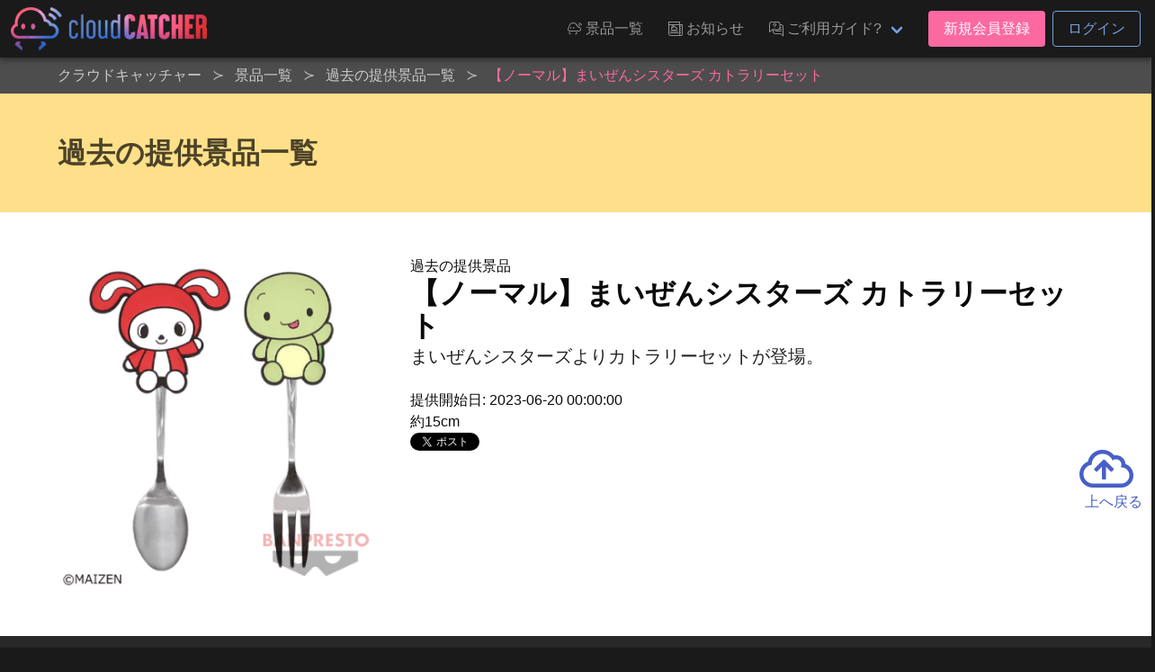

--- FILE ---
content_type: text/html; charset=UTF-8
request_url: https://cloud-catcher.jp/prizes/backnumbers/94993
body_size: 7245
content:
<!DOCTYPE html>
<html lang="ja">
<head prefix="og: http://ogp.me/ns# fb: http://ogp.me/ns/fb#">
<meta charset="UTF-8">
<meta http-equiv="X-UA-Compatible" content="IE=edge">
<meta name="viewport" content="width=device-width, initial-scale=1, viewport-fit=cover">
<title>【ノーマル】まいぜんシスターズ カトラリーセット | オンラインクレーンゲーム「クラウドキャッチャー」</title>
<base href="https://cloud-catcher.jp">
<meta name="csrf-token" content="bop49NdSy5kh6NmiA9ZUcNK6qSDuu6TE6k35Vg5I">
<meta name="description" content="まいぜんシスターズよりカトラリーセットが登場。" />
<link rel="alternate" hreflang="ja" href="https://cloud-catcher.jp/prizes/backnumbers/94993" title="【ノーマル】まいぜんシスターズ カトラリーセット | オンラインクレーンゲーム「クラウドキャッチャー」" />
<link rel="alternate" hreflang="zh-cmn-Hant" href="https://cloud-catcher.jp/prizes/backnumbers/94993" title="【ノーマル】まいぜんシスターズ カトラリーセット | オンラインクレーンゲーム「クラウドキャッチャー」" />
<link rel="canonical" href="https://cloud-catcher.jp/prizes/backnumbers/94993">
<meta name="apple-itunes-app" content="app-id=1077730393">
<meta name="google-play-app" content="app-id=jp.cloud_catcher.google">
<meta property="og:url" content="https://cloud-catcher.jp/prizes/backnumbers/94993">
<meta property="og:type" content="article">
<meta property="og:title" content="【ノーマル】まいぜんシスターズ カトラリーセット | オンラインクレーンゲーム「クラウドキャッチャー」">
<meta property="og:site_name" content="オンラインクレーンゲーム「クラウドキャッチャー」">
<meta property="og:image" content="https://ris.cloud-catcher.jp/RIS.php?w=400&amp;h=400&amp;img=images/prizes/2023/0606/05naSxv05HSK69kFBJYCS5ApBcQCw3HDUhjqXlb0.png">
<meta property="og:image:type" content="image/png">
<meta property="og:image:width" content="1200">
<meta property="og:image:height" content="630">
<meta property="og:description" content="まいぜんシスターズよりカトラリーセットが登場。">
<meta property="og:locale" content="ja_JP">
<meta property="fb:app_id" content="">
<meta name="twitter:card" content="summary_large_image">
<meta name="twitter:site" content="@CCatcherApp">
<meta name="twitter:title" content="【ノーマル】まいぜんシスターズ カトラリーセット | オンラインクレーンゲーム「クラウドキャッチャー」">
<meta name="twitter:image" content="https://ris.cloud-catcher.jp/RIS.php?w=400&amp;h=400&amp;img=images/prizes/2023/0606/05naSxv05HSK69kFBJYCS5ApBcQCw3HDUhjqXlb0.png">
<meta name="twitter:description" content="まいぜんシスターズよりカトラリーセットが登場。">
<script type="application/ld+json">{"@context":"https://schema.org","@graph":[{"@type":"Organization","@id":"https://cloud-catcher.jp/#organization","url":"https://cloud-catcher.jp/","name":"オンラインクレーンゲーム「クラウドキャッチャー」","sameAs":["https://www.facebook.com/cloudcatcherapp","https://twitter.com/CCatcherApp","https://www.instagram.com/online_cloud_catcher/","https://page.line.me/mjf0828o","https://play.google.com/store/apps/details?id=jp.cloud_catcher.google","https://apps.apple.com/jp/app/kurengemu-kuraudokyatcha/id1077730393?l=ja","https://antepost.co.jp/","https://cpshub.am/"],"logo":{"@type":"ImageObject","@id":"https://cloud-catcher.jp/#logo","url":"https://cloud-catcher.jp/assets/img/cm/logo.png","caption":"オンラインクレーンゲーム「クラウドキャッチャー」"},"image":{"@id":"https://cloud-catcher.jp/#logo"}},{"@type":"WebSite","@id":"https://cloud-catcher.jp/#website","url":"https://cloud-catcher.jp/","name":"オンラインクレーンゲーム「クラウドキャッチャー」","publisher":{"@id":"https://cloud-catcher.jp/#organization"}},{"@type":"WebPage","@id":"https://cloud-catcher.jp/prizes/backnumbers/94993#webpage","url":"https://cloud-catcher.jp/prizes/backnumbers/94993","inLanguage":"ja_JP","name":"【ノーマル】まいぜんシスターズ カトラリーセット | オンラインクレーンゲーム「クラウドキャッチャー」","isPartOf":{"@id":"https://cloud-catcher.jp/#website"},"image":{"@type":"ImageObject","@id":"https://cloud-catcher.jp/prizes/backnumbers/94993#primaryimage","url":"https://ris.cloud-catcher.jp/RIS.php?w=400&amp;h=400&amp;img=images/prizes/2023/0606/05naSxv05HSK69kFBJYCS5ApBcQCw3HDUhjqXlb0.png","caption":"まいぜんシスターズよりカトラリーセットが登場。"},"primaryImageOfPage":{"@id":"https://cloud-catcher.jp/prizes/backnumbers/94993#primaryimage"},"description":"まいぜんシスターズよりカトラリーセットが登場。","breadcrumb":{"@id":"https://cloud-catcher.jp/prizes/backnumbers/94993/#breadcrumblist"}},{"@type":"BreadcrumbList","@id":"https://cloud-catcher.jp/prizes/backnumbers/94993/#breadcrumblist","itemListElement":[{"@type":"ListItem","position":1,"item":{"@type":"WebPage","@id":"https://cloud-catcher.jp","url":"https://cloud-catcher.jp","name":"オンラインクレーンゲーム「クラウドキャッチャー」"}}
,{"@type":"ListItem","position":2,"item":{"@type":"WebPage","@id":"https://cloud-catcher.jp/prizes","url":"https://cloud-catcher.jp/prizes","name":"景品一覧 | オンラインクレーンゲーム「クラウドキャッチャー」"}}
,{"@type":"ListItem","position":3,"item":{"@type":"WebPage","@id":"https://cloud-catcher.jp/prizes/backnumbers","url":"https://cloud-catcher.jp/prizes/backnumbers","name":"過去の提供景品一覧 | オンラインクレーンゲーム「クラウドキャッチャー」"}}
,{"@type":"ListItem","position":4,"item":{"@type":"WebPage","@id":"https://cloud-catcher.jp/prizes/backnumbers/94993","url":"https://cloud-catcher.jp/prizes/backnumbers/94993","name":"【ノーマル】まいぜんシスターズ カトラリーセット | オンラインクレーンゲーム「クラウドキャッチャー」"}}
]}]}</script>
<link rel="apple-touch-icon" sizes="180x180" href="/assets/img/favicons/apple-touch-icon.png">
<link rel="icon" type="image/png" href="/assets/img/favicons/favicon-32x32.png" sizes="32x32">
<link rel="icon" type="image/png" href="/assets/img/favicons/favicon-16x16.png" sizes="16x16">

<link rel="mask-icon" href="/assets/img/favicons/safari-pinned-tab.svg" color="#2536a0">
<link rel="shortcut icon" href="/assets/img/favicons/favicon.ico">
<meta name="apple-mobile-web-app-title" content="オンラインクレーンゲーム「クラウドキャッチャー」">
<meta name="application-name" content="オンラインクレーンゲーム「クラウドキャッチャー」">
<meta name="msapplication-config" content="/assets/img/favicons/browserconfig.xml">
<meta name="theme-color" content="#2536a0">
<link href="//ris.cloud-catcher.jp" rel="dns-prefetch"><link href="//www.googletagmanager.com" rel="dns-prefetch"><link href="//www.google-analytics.com" rel="dns-prefetch"><link href="//platform.twitter.com" rel="dns-prefetch"><link href="//syndication.twitter.com" rel="dns-prefetch"><link href="//cdn.syndication.twimg.com" rel="dns-prefetch"><link href="//ton.twimg.com" rel="dns-prefetch"><link href="//pbs.twimg.com" rel="dns-prefetch"><link href="//s.yimg.jp" rel="dns-prefetch"><link href="//sdk.fra-02.braze.eu" rel="dns-prefetch"><link href="//js.appboycdn.com" rel="dns-prefetch">
<link href="/assets/css/all.css?id=15670f2f123f895fda894298f146cab8" rel="stylesheet" type="text/css">



<script>(function(w,d,s,l,i){w[l]=w[l]||[];w[l].push({'gtm.start':
new Date().getTime(),event:'gtm.js'});var f=d.getElementsByTagName(s)[0],
j=d.createElement(s),dl=l!='dataLayer'?'&l='+l:'';j.async=true;j.src=
'https://www.googletagmanager.com/gtm.js?id='+i+dl;f.parentNode.insertBefore(j,f);
})(window,document,'script','dataLayer','GTM-NRXGFL');</script>
</head>
<body class="lang-ja">
<noscript><iframe src="https://www.googletagmanager.com/ns.html?id=GTM-NRXGFL" height="0" width="0" style="display:none;visibility:hidden"></iframe></noscript>
<div id="top"></div>

  <header class="cm-header">
  <nav class="navbar" role="navigation" aria-label="main navigation">
    <div class="navbar-brand">
            <a class="navbar-item cm-logo" href="https://cloud-catcher.jp"><img src="/assets/img/cm/logo.png" alt="クラウドキャッチャー" loading="auto"></a>
      <a role="button" class="navbar-burger burger is-hidden-touch" aria-label="menu" aria-expanded="false" data-target="navMenuDocumentation"><span aria-hidden="true"></span><span aria-hidden="true"></span><span aria-hidden="true"></span></a>
    </div>
    <div class="navbar-menu is-hidden-touch" id="navMenuDocumentation">
      <div class="navbar-end">
        <a class="navbar-item ff-cc is-uppercase" href="https://cloud-catcher.jp/prizes"><span class="icon"><i class="icon-cc-prizes"></i></span><span class="">景品一覧</span></a>
        <a class="navbar-item ff-cc is-uppercase" href="https://cloud-catcher.jp/news"><span class="icon"><i class="icon-cc-news"></i></span><span class="">お知らせ</span></a>
        <div class="navbar-item dropdown is-hoverable">
          <a class="navbar-link ff-cc cm-nav-item dropdown-trigger is-uppercase" aria-haspopup="true" aria-controls="moreMenu" href="https://cloud-catcher.jp/about"><span class="icon"><i class="icon-cc-mail"></i></span><span class="">ご利用ガイド?</span></a>
          <div id="moreMenu" class="navbar-dropdown dropdown-menu ">
            <a class="navbar-item ff-cc " href="https://cloud-catcher.jp/about/playing"><div class="level is-mobile"><div class="level-left"><div class="level-item"><p>ご利用ガイド</p></div></div></div></a>
            <a class="navbar-item ff-cc " href="https://cloud-catcher.jp/about/delivery"><div class="level is-mobile"><div class="level-left"><div class="level-item"><p>配送について</p></div></div></div></a>
            <a class="navbar-item ff-cc " href="https://cloud-catcher.jp/faq"><div class="level is-mobile"><div class="level-left"><div class="level-item"><p>よくあるご質問</p></div></div></div></a>
            <a class="navbar-item ff-cc " href="https://cloud-catcher.jp/about/operation-guarantee-for-pc"><div class="level is-mobile"><div class="level-left"><div class="level-item"><p>動作対象端末</p></div></div></div></a>
          </div>
        </div>
                  <div class="navbar-item">
            <div class="buttons">
              <a class="button is-primary" href="https://cloud-catcher.jp/join">新規会員登録</a>
              <a class="button is-info is-outlined" href="https://cloud-catcher.jp/login">ログイン</a>
            </div>
          </div>
                      </div>
    </div>
  </nav>
</header>
<div class="cm-tabbar">
<ul class="cm-tabbar__menu">
<li class="cm-tabbar__menu--item"><a class="cm-tabbar__menu--link " href="https://cloud-catcher.jp/news"><i class="cm-tabbar__menu--icon icon-cc-news"></i><span class="cm-tabbar__menu--name">お知らせ</span></a></li>
<li class="cm-tabbar__menu--item"><a class="cm-tabbar__menu--link " href="https://cloud-catcher.jp/support"><i class="cm-tabbar__menu--icon icon-cc-mail"></i><span class="cm-tabbar__menu--name">サポート</span></a></li>
<li class="cm-tabbar__menu--item"><a class="cm-tabbar__menu--link " href="https://cloud-catcher.jp/prizes"><i class="cm-tabbar__menu--icon icon-cc-prizes"></i><span class="cm-tabbar__menu--name">景品一覧</span></a></li>
<li class="cm-tabbar__menu--item"><a class="cm-tabbar__menu--link " href="https://cloud-catcher.jp/login"><i class="cm-tabbar__menu--icon icon-cc-mypage"></i><span class="cm-tabbar__menu--name">ログイン</span></a></li>
<li class="cm-tabbar__menu--item"><a class="cm-tabbar__menu--link " href="https://cloud-catcher.jp/join"><i class="cm-tabbar__menu--icon icon-cc-mypage"></i><span class="cm-tabbar__menu--name">新規会員登録</span></a></li>
</ul>
</div>

<div class="cm-breadcrumb is-hidden-touch">
<div class="container">
<nav id="breadcrumbs" class="breadcrumb has-succeeds-separator" aria-label="breadcrumbs">
<ol itemprop="breadcrumb" itemscope itemtype="http://schema.org/BreadcrumbList">
<li itemprop="itemListElement" itemscope itemtype="http://schema.org/ListItem"><a href="https://cloud-catcher.jp" itemprop="item"><span itemprop="name">クラウドキャッチャー</span></a><meta itemprop="position" content="1" /></li>
<li itemprop="itemListElement" itemscope itemtype="http://schema.org/ListItem" class=""><a href="https://cloud-catcher.jp/prizes" aria-current="page" itemprop="item"><span itemprop="name">景品一覧</span></a><meta itemprop="position" content="2" /></li>
<li itemprop="itemListElement" itemscope itemtype="http://schema.org/ListItem" class=""><a href="https://cloud-catcher.jp/prizes/backnumbers" aria-current="page" itemprop="item"><span itemprop="name">過去の提供景品一覧</span></a><meta itemprop="position" content="3" /></li>
<li itemprop="itemListElement" itemscope itemtype="http://schema.org/ListItem" class="is-active"><a href="#" aria-current="page" itemprop="item"><span itemprop="name">【ノーマル】まいぜんシスターズ カトラリーセット</span></a><meta itemprop="position" content="4" /></li>
</ol>
</nav>
</div></div>

<section class="hero is-warning">
<div class="hero-body">
<div class="container">
<h2 class="title">過去の提供景品一覧</h2>
</div>
</div>
</section>

<div class="hero is-white">
<div class="hero-body">
<div class="container">
<div class="columns is-tablet">
<div class="column is-4 has-text-centered">
      <img src="https://ris.cloud-catcher.jp/RIS.php?w=400&amp;h=400&amp;img=images/prizes/2023/0606/05naSxv05HSK69kFBJYCS5ApBcQCw3HDUhjqXlb0.png" alt="【ノーマル】まいぜんシスターズ カトラリーセット" width="400" height="400">
  </div>
<div class="column">
  <p>過去の提供景品</p>
  <h1 class="title">【ノーマル】まいぜんシスターズ カトラリーセット</h1>
  <h2 class="subtitle">まいぜんシスターズよりカトラリーセットが登場。</h2>
  <p>提供開始日: 2023-06-20 00:00:00</p>
  <p>約15cm</p>
  <div class="">
    <a href="https://twitter.com/share?ref_src=twsrc%5Etfw" class="twitter-share-button" data-show-count="false">Tweet</a><script async src="https://platform.twitter.com/widgets.js" charset="utf-8"></script>
    <div class="fb-like" data-href="URL" data-layout="button_count" data-action="like" data-size="large" data-show-faces="true" data-share="true"></div>
  </div>
</div>
</div>
</div>
</div>
</div>

<section class="prizes-section">
<div class="cm-container">
<div class="prizes__column--one">
<h2 class="prize-lists-title title-color-primary">現在提供している景品一覧</h2>
<ul class="prizes__list prizes__list--archive">
<li class="prizes__item" x-show="canShowPrize('【先行練習プレイ/配送不可】『ダンダダン』  Grandista-OKARUN(TRANSFORMED)-', 'tag-new playtype-46 playtype-19 playtype-30 playtype-26 genre-1 character-527 maker-3', '', '')">
<a href="#" @click.prevent="setFilter('prize-148655')">
<div class="prizes__item--group">
<span class="prizes__item--group--box">
<div class="pitem__thumb">
<figure class="pitem__figure">
<picture class="pitem__img"><img class="lazy" loading="lazy" src="https://ris.cloud-catcher.jp/RIS.php?w=250&amp;h=250&amp;img=images/prizes/2026/0125/3cGhg3rGPUACBVr4U4EXCnhJ49fXGRBv2QY9YWcA.png" alt="【先行練習プレイ/配送不可】『ダンダダン』  Grandista-OKARUN(TRANSFORMED)-"></picture>
</figure>
</div>
<p class="pitem__title" id="js-filter-prize-148655">【先行練習プレイ/配送不可】『ダンダダン』  Grandista-OKARUN(TRANSFORMED)-</p>
<span href="#" @click.prevent="setFilter('prize-148655')" class="pitem__button--showmore">すべて見る</span>
</span>
</div>
</a>
</li>
<li class="prizes__item" x-show="canShowPrize('【先行練習プレイ/配送不可】『ダンダダン』  Grandista-OKARUN(TRANSFORMED)-', 'tag-new tag-cb-36 playtype-46 genre-1 character-527 maker-3 dai_269 camp-36', '269-A', 'prize-148655')">
<a href="https://cloud-catcher.jp/play?sc=SVC_0001012026012602390110D&amp;pi=148655" class="js-play-link" data-service-product-id="1723274">
<div class="prizes__item--single">
<span data-play-status="dai_269" :class="getPlayStatusClass('dai_269')"></span>
<div class="pitem__thumb">
<figure class="pitem__figure">
<span class="pitem__is_point"><span class="pitem__is_point--icon icon-cc-cp fa-lg"><i class="path1"></i><i class="path2"></i><i class="path3"></i></span><span class="pitem__is_point--points">CP専用</span></span>
<span class="pitem__booth">269-A</span>
<picture class="pitem__img"><img class="lazy" loading="lazy" src="https://ris.cloud-catcher.jp/RIS.php?w=250&amp;h=250&amp;img=images/prizes/2026/0125/3cGhg3rGPUACBVr4U4EXCnhJ49fXGRBv2QY9YWcA.png" alt="【先行練習プレイ/配送不可】『ダンダダン』  Grandista-OKARUN(TRANSFORMED)-"></picture>
</figure>
</div>
<p class="pitem__title">【先行練習プレイ/配送不可】『ダンダダン』  Grandista-OKARUN(TRANSFORMED)-</p>
<div class="pitem__info"><span class="pitem__playtype"><img class="image" src="https://ris.cloud-catcher.jp/RIS.php?w=40&amp;h=40&amp;img=images/playtypes/e8qFTCX3GA2vPmyPmsFOcPkABfdc5HMnYHbetl0K.png"></span><span class="pitem__credit"><i class="pitem__label-play">1PLAY</i>1<i class="pitem__label-point">CP</i></span></div>
</div>
</a>
</li>
<li class="prizes__item" x-show="canShowPrize('【先行練習プレイ/配送不可】『ダンダダン』  Grandista-OKARUN(TRANSFORMED)-', 'tag-new tag-cb-36 playtype-19 genre-1 character-527 maker-3 dai_317 camp-36', '317-A', 'prize-148655')">
<a href="https://cloud-catcher.jp/play?sc=SVC_0001012026012602394413D&amp;pi=148655" class="js-play-link" data-service-product-id="1723275">
<div class="prizes__item--single">
<span data-play-status="dai_317" :class="getPlayStatusClass('dai_317')"></span>
<div class="pitem__thumb">
<figure class="pitem__figure">
<span class="pitem__is_point"><span class="pitem__is_point--icon icon-cc-cp fa-lg"><i class="path1"></i><i class="path2"></i><i class="path3"></i></span><span class="pitem__is_point--points">CP専用</span></span>
<span class="pitem__booth">317-A</span>
<picture class="pitem__img"><img class="lazy" loading="lazy" src="https://ris.cloud-catcher.jp/RIS.php?w=250&amp;h=250&amp;img=images/prizes/2026/0125/3cGhg3rGPUACBVr4U4EXCnhJ49fXGRBv2QY9YWcA.png" alt="【先行練習プレイ/配送不可】『ダンダダン』  Grandista-OKARUN(TRANSFORMED)-"></picture>
</figure>
</div>
<p class="pitem__title">【先行練習プレイ/配送不可】『ダンダダン』  Grandista-OKARUN(TRANSFORMED)-</p>
<div class="pitem__info"><span class="pitem__playtype"><img class="image" src="https://ris.cloud-catcher.jp/RIS.php?w=40&amp;h=40&amp;img=images/playtypes/cZOpj94hFayhw4sAIHiKVeYbBvWWDZWAXBnIR7lR.png"></span><span class="pitem__credit"><i class="pitem__label-play">1PLAY</i>1<i class="pitem__label-point">CP</i></span></div>
</div>
</a>
</li>
<li class="prizes__item" x-show="canShowPrize('【先行練習プレイ/配送不可】『ダンダダン』  Grandista-OKARUN(TRANSFORMED)-', 'tag-new tag-cb-36 playtype-30 genre-1 character-527 maker-3 dai_338 camp-36', '338-A', 'prize-148655')">
<a href="https://cloud-catcher.jp/play?sc=SVC_00010120260126024026152&amp;pi=148655" class="js-play-link" data-service-product-id="1723276">
<div class="prizes__item--single">
<span data-play-status="dai_338" :class="getPlayStatusClass('dai_338')"></span>
<div class="pitem__thumb">
<figure class="pitem__figure">
<span class="pitem__is_point"><span class="pitem__is_point--icon icon-cc-cp fa-lg"><i class="path1"></i><i class="path2"></i><i class="path3"></i></span><span class="pitem__is_point--points">CP専用</span></span>
<span class="pitem__booth">338-A</span>
<picture class="pitem__img"><img class="lazy" loading="lazy" src="https://ris.cloud-catcher.jp/RIS.php?w=250&amp;h=250&amp;img=images/prizes/2026/0125/3cGhg3rGPUACBVr4U4EXCnhJ49fXGRBv2QY9YWcA.png" alt="【先行練習プレイ/配送不可】『ダンダダン』  Grandista-OKARUN(TRANSFORMED)-"></picture>
</figure>
</div>
<p class="pitem__title">【先行練習プレイ/配送不可】『ダンダダン』  Grandista-OKARUN(TRANSFORMED)-</p>
<div class="pitem__info"><span class="pitem__playtype"><img class="image" src="https://ris.cloud-catcher.jp/RIS.php?w=40&amp;h=40&amp;img=images/playtypes/tks8SaVirc9AGSNfMYzVZUgBJNTXZs3wGKK1EtMW.png"></span><span class="pitem__credit"><i class="pitem__label-play">1PLAY</i>1<i class="pitem__label-point">CP</i></span></div>
</div>
</a>
</li>
<li class="prizes__item" x-show="canShowPrize('【先行練習プレイ/配送不可】『ダンダダン』  Grandista-OKARUN(TRANSFORMED)-', 'tag-new tag-cb-36 playtype-26 genre-1 character-527 maker-3 dai_596 camp-36', '596-A', 'prize-148655')">
<a href="https://cloud-catcher.jp/play?sc=SVC_00010120260126024136254&amp;pi=148655" class="js-play-link" data-service-product-id="1723277">
<div class="prizes__item--single">
<span data-play-status="dai_596" :class="getPlayStatusClass('dai_596')"></span>
<div class="pitem__thumb">
<figure class="pitem__figure">
<span class="pitem__is_point"><span class="pitem__is_point--icon icon-cc-cp fa-lg"><i class="path1"></i><i class="path2"></i><i class="path3"></i></span><span class="pitem__is_point--points">CP専用</span></span>
<span class="pitem__booth">596-A</span>
<picture class="pitem__img"><img class="lazy" loading="lazy" src="https://ris.cloud-catcher.jp/RIS.php?w=250&amp;h=250&amp;img=images/prizes/2026/0125/3cGhg3rGPUACBVr4U4EXCnhJ49fXGRBv2QY9YWcA.png" alt="【先行練習プレイ/配送不可】『ダンダダン』  Grandista-OKARUN(TRANSFORMED)-"></picture>
</figure>
</div>
<p class="pitem__title">【先行練習プレイ/配送不可】『ダンダダン』  Grandista-OKARUN(TRANSFORMED)-</p>
<div class="pitem__info"><span class="pitem__playtype"><img class="image" src="https://ris.cloud-catcher.jp/RIS.php?w=40&amp;h=40&amp;img=images/playtypes/W3jTEnBPcYK1ihzAdDddIwDaFxcVkAVq0k0LYvhW.png"></span><span class="pitem__credit"><i class="pitem__label-play">1PLAY</i>1<i class="pitem__label-point">CP</i></span></div>
</div>
</a>
</li>
</ul>
</div>
</div>
</section>


  <div id="reserve-waiting-group" class="play__waiting--button">
  <a id="reserve-waiting-button" class="btn__waiting btn__waiting--waiter" style="display: none;">
    <span class="btn__waiting--label-w">
      <span class="btn__waiting--label-h"><i>プレイ<br>予約中</i></span>
    </span>
    <span class="btn__waiting--value">
      <span class="boothno btn__waiting--boothno">-</span>
      <span class="btn__waiting--value--countdown"><span class="btn__waiting--value--countdown-num"><em class="wait_people">-</em>番目</span>に並んでいます</span>
    </span>
  </a>
  <a id="reserve-playavailable-button" class="btn__waiting btn__waiting--yourturn" style="display: none;">
    <span class="btn__waiting--label-w">
      <span class="btn__waiting--label-h"><i>プレイ<br>予約中</i></span>
    </span>
    <span class="btn__waiting--value">
      <span class="boothno btn__waiting--boothno">-</span>
      <span class="btn__waiting--value--turn">あなたの番です！</span>
    </span>
  </a>
</div>
<section class="cm-footer-contents">
<div class="container">
  <div class="columns is-mobile is-1 is-multiline">
    <div class="column is-2">
      <p class="cm-footer-sitemap-cate ff-cc is-uppercase">景品一覧</p>
      <ul class="cm-footer-sitemap-lists">
        <li><a href="https://cloud-catcher.jp/prizes">提供中景品一覧</a></li>
        <li><a href="https://cloud-catcher.jp/prizes/arrivalschedule">入荷予定表</a></li>
        <li><a href="https://cloud-catcher.jp/prizes/backnumbers">提供済み景品一覧</a></li>
      </ul>
    </div>
    <div class="column is-2">
      <p class="cm-footer-sitemap-cate ff-cc is-uppercase">お知らせ</p>
      <ul class="cm-footer-sitemap-lists">
        <li><a href="https://cloud-catcher.jp/news/notice">告知</a></li>
        <li><a href="https://cloud-catcher.jp/news/prize-info">プライズ情報</a></li>
        <li><a href="https://cloud-catcher.jp/news/event">イベント</a></li>
        <li><a href="https://cloud-catcher.jp/news/update">アップデート</a></li>
        <li><a href="https://cloud-catcher.jp/news/mente">メンテナンス</a></li>
      </ul>
    </div>
    <div class="column is-2">
      <p class="cm-footer-sitemap-cate ff-cc is-uppercase">ご利用ガイド</p>
      <ul class="cm-footer-sitemap-lists">
        <li><a href="https://cloud-catcher.jp/about">クラウドキャッチャーとは</a></li>
        <li><a href="https://cloud-catcher.jp/about/playing">プレイ方法</a></li>
        <li><a href="https://cloud-catcher.jp/faq">よくあるご質問</a></li>
        <li><a href="https://cloud-catcher.jp/about/operation-guarantee-for-pc">動作対象端末</a></li>
      </ul>
    </div>
    <div class="column is-1">
      <img src="/assets/img/favicons/apple-touch-icon.png" width="100" alt="クラウドキャッチャー" loading="lazy">
      <picture class="image" style="max-width:200px;margin:0 auto;"><img src="/assets/img/cert/seal_joca.png" width="200" alt="JOCA認証"></picture>
    </div>
    <div class="column is-5">
      <h2 class="cm-footer-info-title ff-cc">クラウドキャッチャーとは</h2>
      <p class="cm-footer-info-description">登録無料!ネットで遊ぶオンラインクレーンゲーム「クラウドキャッチャー」自宅にいながら、PCやスマホで、UFOキャッチャーを遠隔操作!<br>人気のフィギュア、ぬいぐるみ等のプライズ景品から、雑貨、おもちゃ、日用品まで、クレーンゲームの決定版!ネットで遊べるオンラインクレーンゲーム「クラウドキャッチャー」</p>
      <p class="cm-footer-info-description">「クラウドキャッチャー」は日本オンラインクレーンゲーム事業者協会（JOCA）の定めるオンラインクレーンゲーム適格認証制度のガイドライン・運営基準に則り、認証マークを付与されたオンラインクレーンゲームのサービスです。<b>認証番号: 009-22-009-01</b></p>
      <p class="cm-footer-info-description">UFOキャッチャー&reg;は株式会社セガグループまたはその関連会社の登録商標または商標です。</p>
      <div class="columns is-mobile">
        <div class="column"><a href="https://itunes.apple.com/app/id1077730393" target="_blank" rel="noopener noreferrer" title="クラウドキャッチャー AppStore"><img src="/assets/img/cm/badge-appstore_ja.png" alt="クラウドキャッチャー AppStore" loading="lazy"></a></div>
        <div class="column"><a href="https://play.google.com/store/apps/details?id=jp.cloud_catcher.google" target="_blank" rel="noopener noreferrer" title="クラウドキャッチャー GooglePlay"><img src="/assets/img/cm/badge-googleplay_ja.png" alt="クラウドキャッチャー GooglePlay" loading="lazy"></a></div>
      </div>
    </div>
  </div>
</div>
</section>
<footer class="cm-footer is-hidden-touch">
<div id="pagetop" class="pagetop scroll-fade"><a href="#top" class="pagetop-button"><span class="icon is-large"><i class="far fa-3x fa-cloud-upload"></i></span><br>上へ戻る</a></div>
<div class="container">
<ul class="cm-footer-nav">
  <li><a href="https://cloud-catcher.jp/support/announcement">個人情報の取扱いに関する告知文</a></li>
  <li><a href="https://cloud-catcher.jp/support/terms">利用規約</a></li>
  <li><a href="https://cloud-catcher.jp/support/settlement">資金決済法に基づく表記</a></li>
  <li><a href="https://cloud-catcher.jp/support/trade-law">特定商取引法に基づく表記</a></li>
  <li><a href="https://cloud-catcher.jp/inquiry">お問い合わせ</a></li>
  <li><a href="https://antepost.co.jp/" target="_blank" rel="noopener noreferrer">運営会社&nbsp;<span class="icon is-small"><i class="fas fa-external-link"></i></span></a></li>
</ul>
</div>
<address class="cm-copyright">Copyright &copy; 2015-2025 ANTEPOST Co., LTD. all rights reserved.</address>
</footer>

<script type="text/javascript" src="/assets/js/common.js?id=335f07701fbb49152fae757ee043a90e"></script>
<script>
(function($) {
  $('img.lazy').lazyload({
    event: 'scroll mixEnd',
    placeholder: '/assets/img/cm/loading.gif',
    skip_invisible: true,
    threshold: 300,
    effect: 'fadeIn'
  });

  $(function () {
    var reloadPlayStatus = function() { $.ajax({
      url: "/api/comm/dai_play_status",
      type: "GET",
      data: { origin: 3},
      success: function(data) {
        $.each(data, function(daiNo, className) {
          var prize = $('[data-play-status="'+daiNo+'"]');
          prize.removeClass();
          prize.addClass('mask');
          prize.children('span').removeClass();
          prize.children('span').addClass('mask-' + className);
          if (className === 'maintenance') {
            prize.addClass('mask-black');
          }
        });
      }
    })};
    setInterval(reloadPlayStatus, 10000);
  });
})(jQuery);
</script>

</body>
</html>
